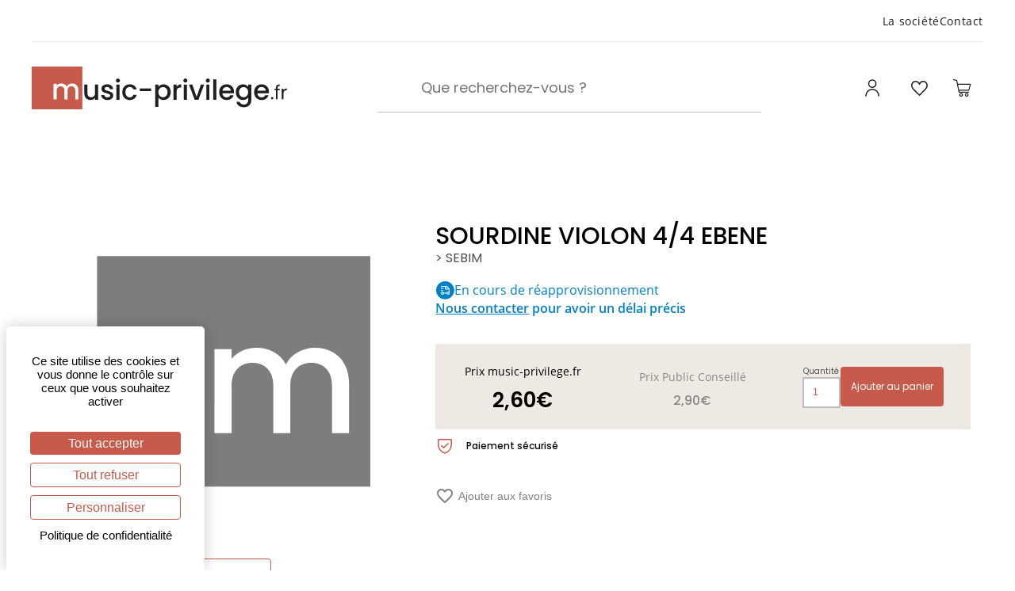

--- FILE ---
content_type: image/svg+xml
request_url: https://www.music-privilege.fr/assets/img/icons/delivery-encommande.svg
body_size: 669
content:
<svg width="24" height="24" viewBox="0 0 24 24" fill="none" xmlns="http://www.w3.org/2000/svg">
<path fill-rule="evenodd" clip-rule="evenodd" d="M1 12.4C1 6.11224 6.11224 1 12.4 1C18.6878 1 23.8 6.11224 23.8 12.4C23.8 18.6878 18.6878 23.8 12.4 23.8C6.11224 23.8 1 18.6878 1 12.4ZM17.5742 10.3586L15.4715 7.73268L15.4715 7.73253C15.1014 7.26958 14.5408 7 13.9475 7H7.0021V8.06449H12.3245V10.7257C12.3245 10.9607 12.4181 11.1866 12.5844 11.3529C12.7507 11.5192 12.9767 11.6128 13.2116 11.6128H16.9373V14.3114C16.4176 14.0467 15.8063 14.0287 15.272 14.2615C14.737 14.4951 14.335 14.9546 14.1749 15.5159H10.8291C10.5636 14.5789 9.64739 13.9809 8.6827 14.1153C7.71801 14.2491 7.00003 15.0745 7.00003 16.0482C7.00003 17.022 7.71801 17.8474 8.6827 17.9812C9.64744 18.1156 10.5636 17.5175 10.8291 16.5806H14.1749C14.4439 17.5134 15.3572 18.1073 16.3192 17.9736C17.2811 17.8398 17.9977 17.0192 18.0018 16.0483C18.0018 16.0179 17.9995 15.9878 17.9973 15.958V15.958L17.9973 15.9579C17.995 15.9287 17.9928 15.8997 17.9928 15.8708H18.0018V11.579C18.0025 11.1355 17.8514 10.7051 17.5742 10.3586ZM8.13379 15.7087C8.2717 15.3774 8.59466 15.1612 8.95365 15.1612L8.95363 15.1612C9.44359 15.1612 9.8407 15.5583 9.8407 16.0483C9.8407 16.4072 9.62449 16.7302 9.29322 16.8681C8.96195 17.0053 8.5801 16.9291 8.32645 16.6755C8.07281 16.4218 7.99658 16.04 8.13379 15.7087ZM15.2304 15.7087C15.3683 15.3774 15.6913 15.1612 16.0502 15.1612L16.0502 15.1612C16.5402 15.1612 16.9373 15.5583 16.9373 16.0483C16.9373 16.4072 16.7211 16.7302 16.3898 16.8681C16.0585 17.0053 15.6767 16.9291 15.423 16.6755C15.1694 16.4218 15.0932 16.04 15.2304 15.7087ZM16.3628 10.5484H13.389L13.3891 8.06464H13.9476C14.2179 8.06464 14.473 8.1873 14.6414 8.39798H14.6421L16.3628 10.5484ZM7.00215 9.48396H10.1956V10.5485H7.00215V9.48396ZM9.1308 11.9678H7.00182V13.0322H9.1308V11.9678Z" fill="#0081CA"/>
</svg>
